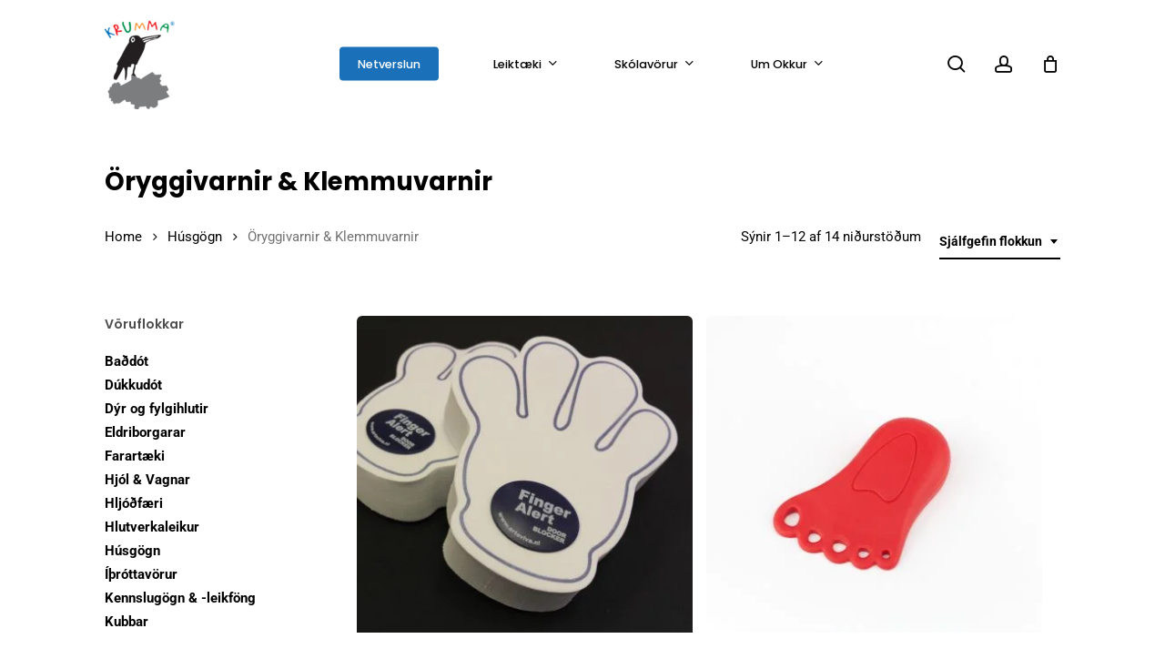

--- FILE ---
content_type: text/javascript; charset=utf-8
request_url: https://www.krumma.is/wp-content/cache/min/1/wp-content/plugins/woocommerce-embed-videos-to-product-image-gallery/assets/js/photoswipe.js?ver=1762958768
body_size: 1044
content:
jQuery(window).load(function(){if(jQuery('.woocommerce-product-gallery__wrapper').length){var height=jQuery('.woocommerce-product-gallery__wrapper div')[0].style.width;jQuery('iframe').attr('height',height)}else{jQuery('iframe').attr('height','500px')}});setTimeout(function(){jQuery('.woocommerce-product-gallery').each(function(){jQuery(this).find('[data-thumb]').each(function(){jQuery(this).attr('data-size',jQuery(this).find('iframe').attr('width')+'x'+jQuery(this).find('iframe').attr('height'))})})},3000);var initPhotoSwipeFromDOM=function(gallerySelector){var parseThumbnailElements=function(el){var thumbElements=jQuery(el).find('.woocommerce-product-gallery__image:not(.isotope-hidden)').get(),numNodes=thumbElements.length,items=[],figureEl,linkEl,size,item;for(var i=0;i<numNodes;i++){figureEl=thumbElements[i];if(figureEl.nodeType!==1){continue}
linkEl=figureEl.children[0];size1=jQuery(linkEl).find('img').attr('data-large_image_width');size2=jQuery(linkEl).find('img').attr('data-large_image_height');if(jQuery(linkEl).data('type')=='video'){item={html:jQuery(linkEl).data('video')}}else{item={src:linkEl.getAttribute('href'),w:parseInt(size1,10),h:parseInt(size2,10)}}
if(figureEl.children.length>1){item.title=jQuery(figureEl).find('.caption').html()}
if(linkEl.children.length>0){item.msrc=linkEl.children[0].getAttribute('src')}
item.title=jQuery(linkEl).find('img').attr('title');item.el=figureEl;items.push(item)}
return items};var closest=function closest(el,fn){return el&&(fn(el)?el:closest(el.parentNode,fn))};function hasClass(element,cls){return(' '+element.className+' ').indexOf(' '+cls+' ')>-1}
var onThumbnailsClick=function(e){e=e||window.event;e.preventDefault?e.preventDefault():e.returnValue=!1;var eTarget=e.target||e.srcElement;var clickedListItem=closest(eTarget,function(el){return(hasClass(el,'woocommerce-product-gallery__image'))});if(!clickedListItem){return}
var clickedGallery=clickedListItem.closest('.woocommerce-product-gallery'),childNodes=jQuery(clickedListItem.closest('.woocommerce-product-gallery')).find('.woocommerce-product-gallery__image:not(.isotope-hidden)').get(),numChildNodes=childNodes.length,nodeIndex=0,index;for(var i=0;i<numChildNodes;i++){if(childNodes[i].nodeType!==1){continue}
if(childNodes[i]===clickedListItem){index=nodeIndex;break}
nodeIndex++}
if(index>=0){openPhotoSwipe(index,clickedGallery)}
return!1};var photoswipeParseHash=function(){var hash=window.location.hash.substring(1),params={};if(hash.length<5){return params}
var vars=hash.split('&');for(var i=0;i<vars.length;i++){if(!vars[i]){continue}
var pair=vars[i].split('=');if(pair.length<2){continue}
params[pair[0]]=pair[1]}
if(params.gid){params.gid=parseInt(params.gid,10)}
return params};var openPhotoSwipe=function(index,galleryElement,disableAnimation,fromURL){var pswpElement=document.querySelectorAll('.pswp')[0],gallery,options,items;items=parseThumbnailElements(galleryElement);options={closeOnScroll:!1,galleryUID:galleryElement.getAttribute('data-pswp-uid'),};if(fromURL){if(options.galleryPIDs){for(var j=0;j<items.length;j++){if(items[j].pid==index){options.index=j;break}}}else{options.index=parseInt(index,10)-1}}else{options.index=parseInt(index,10)}
if(isNaN(options.index)){return}
if(disableAnimation){options.showAnimationDuration=0}
var gallery=new PhotoSwipe(pswpElement,PhotoSwipeUI_Default,items,options);gallery.init();gallery.listen('beforeChange',function(){var currItem=jQuery(gallery.currItem.container);jQuery('.pswp__video').removeClass('active');jQuery('.pswp__caption .pswp__caption__center').removeClass('active');var currItemIframe=currItem.find('.pswp__video').addClass('active');jQuery('.pswp__video').each(function(){if(!jQuery(this).hasClass('active')){jQuery(this).attr('src',jQuery(this).attr('src'))}})});gallery.listen('close',function(){jQuery('.pswp__video').each(function(){jQuery(this).attr('src',jQuery(this).attr('src'))})})};var galleryElements=document.querySelectorAll(gallerySelector);for(var i=0,l=galleryElements.length;i<l;i++){galleryElements[i].setAttribute('data-pswp-uid',i+1);galleryElements[i].onclick=onThumbnailsClick}
var hashData=photoswipeParseHash();if(hashData.pid&&hashData.gid){openPhotoSwipe(hashData.pid,galleryElements[hashData.gid-1],!0,!0)}};initPhotoSwipeFromDOM('.woocommerce-product-gallery')

--- FILE ---
content_type: text/javascript; charset=utf-8
request_url: https://www.krumma.is/wp-content/cache/min/1/wp-content/plugins/woocommerce-multiple-free-gift/js/wfg-scripts.js?ver=1762958768
body_size: 80
content:
jQuery(document).ready(function($){if($('.wfg-popup, .wfg-overlay').length){setTimeout(function(){$('.wfg-popup, .wfg-overlay').fadeIn(1300)},700);$('.wfg-no-thanks').click(function(e){e.preventDefault();$('.wfg-popup, .wfg-overlay').fadeOut(500,function(){$(this).remove()})});$('.wfg-add-gifts').click(function(e){e.preventDefault();var form=$(this).closest('form');$.ajax({type:'POST',url:form.attr('action'),data:form.serialize(),success:function(response){window.location.reload()}})});var wfgCheckboxes=$('.wfg-checkbox');wfgCheckboxes.click(function(){if(WFG_SPECIFIC.gifts_allowed<=0){return}
if($('.wfg-checkbox:checked').length>=WFG_SPECIFIC.gifts_allowed){wfgCheckboxes.not('.wfg-checkbox:checked').attr('disabled','disabled').parent().addClass("opaque")}else{wfgCheckboxes.removeAttr('disabled').parent().removeClass("opaque")}})}
$('.wfg-fixed-notice-remove').click(function(){$(this).closest('.wfg-fixed-notice').fadeOut(1000)})});jQuery(window).resize(wfgAdjustLayout);jQuery(document).ready(function(){wfgAdjustLayout()})
function wfgAdjustLayout(){jQuery('.wfg-popup').css({position:'fixed',left:(jQuery(window).width()-jQuery('.wfg-popup').outerWidth())/2,top:(jQuery(window).height()-jQuery('.wfg-popup').outerHeight())/2})}

--- FILE ---
content_type: text/javascript; charset=utf-8
request_url: https://www.krumma.is/wp-content/cache/min/1/wp-content/plugins/woo-product-bundle-premium/assets/js/frontend.js?ver=1762958768
body_size: 854
content:
jQuery(document).ready(function(jQuery){woosb_check_variables();jQuery('.product-type-woosb .woosb-products select').on('change',function(){jQuery(this).closest('.woosb-product').attr('data-id',0);woosb_check_variables()});jQuery(document).on('found_variation',function(e,t){if(jQuery('#woosb_products').length){if(t.image.url&&t.image.srcset){jQuery(e.target).closest('.woosb-product').find('.woosb-thumb-ori').hide();jQuery(e.target).closest('.woosb-product').find('.woosb-thumb-new').html('<img src="'+t.image.url+'" srcset="'+t.image.srcset+'"/>').show()}
if(t.price_html){jQuery(e.target).closest('.woosb-product').find('.woosb-price-ori').hide();jQuery(e.target).closest('.woosb-product').find('.woosb-price-new').html(t.price_html).show()}
if(t.is_purchasable){if(t.is_in_stock){jQuery('#woosb_wrap').next('p.stock').show();jQuery(e.target).closest('.woosb-product').attr('data-id',t.variation_id);jQuery(e.target).closest('.woosb-product').attr('data-price',t.display_price);woosb_check_variables();woosb_save_ids()}else{jQuery('#woosb_wrap').next('p.stock').hide()}
if(t.availability_html!=''){jQuery(e.target).closest('.variations_form').find('p.stock').remove();jQuery(e.target).closest('.variations_form').append(t.availability_html)}}}});jQuery(document).on('reset_data',function(e){if(jQuery('#woosb_products').length){jQuery(e.target).closest('.woosb-product').find('.woosb-thumb-new').hide();jQuery(e.target).closest('.woosb-product').find('.woosb-thumb-ori').show();jQuery(e.target).closest('.woosb-product').find('.woosb-price-new').hide();jQuery(e.target).closest('.woosb-product').find('.woosb-price-ori').show();jQuery(e.target).closest('.variations_form').find('p.stock').remove()}});jQuery('.single_add_to_cart_button').click(function(){jQuery.ajax({url:woosb_vars.ajax_url,type:"POST",data:{action:'woosb_custom_data',woosb_ids:jQuery('#woosb_ids').val(),woosb_nonce:woosb_vars.woosb_nonce},async:!1,})});jQuery('.product-type-woosb').on('click','.single_add_to_cart_button.disabled',function(e){e.preventDefault();alert(woosb_vars.alert_text)})});function woosb_check_variables(){if(jQuery('#woosb_products').attr('data-variables')=='yes'){var is_ok=!0;jQuery('.product-type-woosb .woosb-products .woosb-product').each(function(){if(jQuery(this).attr('data-id')==0){is_ok=!1;return}});if(is_ok){jQuery('.product-type-woosb .single_add_to_cart_button').removeClass('disabled').removeClass('wc-variation-selection-needed');woosb_total_price()}else{jQuery('.product-type-woosb .single_add_to_cart_button').addClass('disabled').addClass('wc-variation-selection-needed');jQuery('#woosb_total').slideUp()}}}
function woosb_total_price(){var total=0;var total_html=woosb_vars.bundle_price_text+' ';jQuery('.product-type-woosb .woosb-products .woosb-product').each(function(){if(jQuery(this).attr('data-price')>0){total+=jQuery(this).attr('data-price')*jQuery(this).attr('data-qty')}});if((jQuery('#woosb_products').attr('data-percent')>0)&&(jQuery('#woosb_products').attr('data-percent')<100)){total=(total*jQuery('#woosb_products').attr('data-percent'))/100}else if(jQuery('#woosb_products').attr('data-sale')>0){total=jQuery('#woosb_products').attr('data-sale')}
total=woosb_format_money(total,woosb_vars.price_decimals,'',woosb_vars.price_thousand_separator,woosb_vars.price_decimal_separator);console.log(woosb_vars.price_format);switch(woosb_vars.price_format){case '%1$s%2$s':total_html+=woosb_vars.currency_symbol+''+total;break;case '%1$s %2$s':total_html+=woosb_vars.currency_symbol+' '+total;break;case '%2$s%1$s':total_html+=total+''+woosb_vars.currency_symbol;break;case '%2$s %1$s':total_html+=total+' '+woosb_vars.currency_symbol;break;default:total_html+=woosb_vars.currency_symbol+''+total}
jQuery('#woosb_total').html(total_html).slideDown()}
function woosb_save_ids(){var listId=Array();jQuery('.product-type-woosb .woosb-products .woosb-product').each(function(){if(jQuery(this).attr('data-id')!=0){listId.push(jQuery(this).attr('data-id')+'/'+jQuery(this).attr('data-qty'))}});jQuery('#woosb_ids').val(listId.join(','))}
function woosb_format_money(number,places,symbol,thousand,decimal){number=number||0;places=!isNaN(places=Math.abs(places))?places:2;symbol=symbol!==undefined?symbol:"$";thousand=thousand||",";decimal=decimal||".";var negative=number<0?"-":"",i=parseInt(number=Math.abs(+number||0).toFixed(places),10)+"",j=(j=i.length)>3?j%3:0;return symbol+negative+(j?i.substr(0,j)+thousand:"")+i.substr(j).replace(/(\d{3})(?=\d)/g,"$1"+thousand)+(places?decimal+Math.abs(number-i).toFixed(places).slice(2):"")}